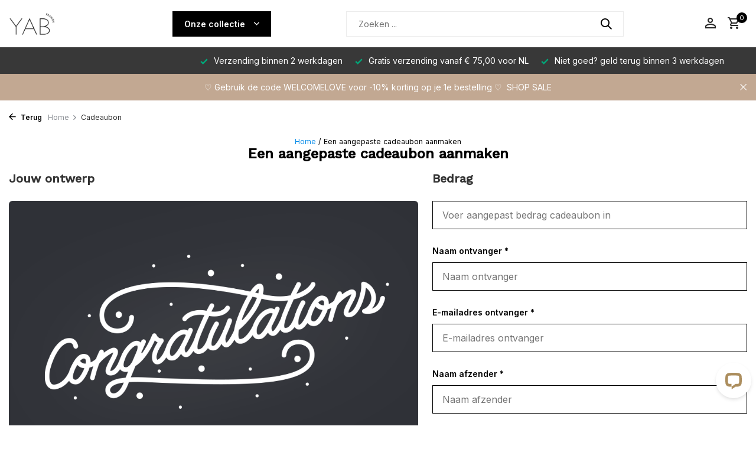

--- FILE ---
content_type: text/html;charset=utf-8
request_url: https://www.yab-fashion.nl/buy-gift-card/?source=facebook
body_size: 13353
content:

<!DOCTYPE html>
<html lang="nl">
  <head>
        <meta charset="utf-8"/>
<!-- [START] 'blocks/head.rain' -->
<!--

  (c) 2008-2026 Lightspeed Netherlands B.V.
  http://www.lightspeedhq.com
  Generated: 29-01-2026 @ 09:20:27

-->
<link rel="canonical" href="https://www.yab-fashion.nl/buy-gift-card/"/>
<link rel="alternate" href="https://www.yab-fashion.nl/index.rss" type="application/rss+xml" title="Nieuwe producten"/>
<meta name="robots" content="noodp,noydir"/>
<meta property="og:url" content="https://www.yab-fashion.nl/buy-gift-card/?source=facebook"/>
<meta property="og:site_name" content="Yabfashion.nl"/>
<meta property="og:title" content="Cadeaubon"/>
<script src="https://app.dmws.plus/shop-assets/330434/dmws-plus-loader.js?id=c0c55da7d93404f289464e43b0bca715"></script>
<script src="https://facebook.dmwsconnector.nl/shop-assets/330434/capi.js?id=66e281439899633ad53425427c7a14c3"></script>
<!--[if lt IE 9]>
<script src="https://cdn.webshopapp.com/assets/html5shiv.js?2025-02-20"></script>
<![endif]-->
<!-- [END] 'blocks/head.rain' -->
    <title>Cadeaubon - Yabfashion.nl</title>
    <meta name="description" content="" />
    <meta name="keywords" content="Cadeaubon" />
    <meta http-equiv="X-UA-Compatible" content="IE=edge">
    <meta name="viewport" content="width=device-width, initial-scale=1.0, maximum-scale=5.0, user-scalable=no">
    <meta name="apple-mobile-web-app-capable" content="yes">
    <meta name="apple-mobile-web-app-status-bar-style" content="black">

    <link rel="shortcut icon" href="https://cdn.webshopapp.com/shops/330434/themes/180789/v/902428/assets/favicon.ico?20221109162916" type="image/x-icon" />
    <link rel="preconnect" href="https://fonts.gstatic.com" />
    <link rel="dns-prefetch" href="https://fonts.gstatic.com">
    <link rel="preconnect" href="https://fonts.googleapis.com">
		<link rel="dns-prefetch" href="https://fonts.googleapis.com">
		<link rel="preconnect" href="https://ajax.googleapis.com">
		<link rel="dns-prefetch" href="https://ajax.googleapis.com">
		<link rel="preconnect" href="https://cdn.webshopapp.com/">
		<link rel="dns-prefetch" href="https://cdn.webshopapp.com/">
    
                        <link rel="preload" href="https://fonts.googleapis.com/css2?family=Inter:wght@300;400;600&family=Work+Sans:wght@100;400;500&display=swap" as="style" />
    <link rel="preload" href="https://cdn.webshopapp.com/shops/330434/themes/180789/assets/bootstrap-min.css?20260128130234" as="style" />
    <link rel="preload" href="https://cdn.webshopapp.com/shops/330434/themes/180789/assets/owl-carousel-min.css?20260128130234" as="style" />
    
    <link rel="preload" href="https://cdn.webshopapp.com/assets/gui-2-0.css?2025-02-20" as="style" />
    <link rel="preload" href="https://cdn.webshopapp.com/assets/gui-responsive-2-0.css?2025-02-20" as="style" />
        	<link rel="preload" href="https://cdn.webshopapp.com/shops/330434/themes/180789/assets/icomoon-medium.ttf?20260128130234" as="font" crossorigin>
        <link rel="preload" href="https://cdn.webshopapp.com/shops/330434/themes/180789/assets/style.css?20260128130234" as="style" />
    <link rel="preload" href="https://cdn.webshopapp.com/shops/330434/themes/180789/assets/custom.css?20260128130234" as="style" />
    
    <meta property="og:title" content="Cadeaubon">
<meta property="og:type" content="website"> 
<meta property="og:site_name" content="Yabfashion.nl">
<meta property="og:url" content="https://www.yab-fashion.nl/">
<meta property="og:image" content="https://cdn.webshopapp.com/shops/330434/themes/180789/assets/share-image.jpg?20260128130234">
<meta name="twitter:title" content="Cadeaubon">
<meta name="twitter:description" content="">
<meta name="twitter:site" content="Yabfashion.nl">
<meta name="twitter:card" content="https://cdn.webshopapp.com/shops/330434/themes/180789/v/904121/assets/logo.png?20221109162916">
<meta name="twitter:image" content="https://cdn.webshopapp.com/shops/330434/themes/180789/assets/share-image.jpg?20260128130234">
<script type="application/ld+json">
  [
        {
      "@context": "https://schema.org/",
      "@type": "BreadcrumbList",
      "itemListElement":
      [
        {
          "@type": "ListItem",
          "position": 1,
          "item": {
            "@id": "https://www.yab-fashion.nl/",
            "name": "Home"
          }
        },
                {
          "@type": "ListItem",
          "position": 2,
          "item":	{
            "@id": "https://www.yab-fashion.nl/giftcard/",
            "name": "Cadeaubon"
          }
        }              ]
    },
            {
      "@context": "https://schema.org/",
      "@type": "Organization",
      "url": "https://www.yab-fashion.nl/",
      "name": "Yabfashion.nl",
      "legalName": "Yabfashion.nl",
      "description": "",
      "logo": "https://cdn.webshopapp.com/shops/330434/themes/180789/v/904121/assets/logo.png?20221109162916",
      "image": "https://cdn.webshopapp.com/shops/330434/themes/180789/assets/share-image.jpg?20260128130234",
      "contactPoint": {
        "@type": "ContactPoint",
        "contactType": "Customer service",
        "telephone": ""
      },
      "address": {
        "@type": "PostalAddress",
        "streetAddress": "",
        "addressLocality": "",
        "postalCode": "",
        "addressCountry": "NL"
      }
          },
    { 
      "@context": "https://schema.org/", 
      "@type": "WebSite", 
      "url": "https://www.yab-fashion.nl/", 
      "name": "Yabfashion.nl",
      "description": "",
      "author": [
        {
          "@type": "Organization",
          "url": "https://www.dmws.nl/",
          "name": "DMWS BV",
          "address": {
            "@type": "PostalAddress",
            "streetAddress": "Wilhelmina plein 25",
            "addressLocality": "Eindhoven",
            "addressRegion": "NB",
            "postalCode": "5611 HG",
            "addressCountry": "NL"
          }
        }
      ]
    }      ]
</script>    
    <script src="https://cdn.webshopapp.com/assets/jquery-1-9-1.js?2025-02-20"></script>
    <script async src="https://cdn.webshopapp.com/assets/jquery-ui-1-10-1.js?2025-02-20"></script>
    <script src="https://cdn.webshopapp.com/assets/gui.js?2025-02-20"></script>
    <script async src="https://cdn.webshopapp.com/assets/gui-responsive-2-0.js?2025-02-20"></script>
    
    <link rel="preload" href="https://cdn.webshopapp.com/shops/330434/themes/180789/assets/bootstrap-min.js?20260128130234" as="script">
    <link rel="preload" href="https://cdn.webshopapp.com/shops/330434/themes/180789/assets/scripts.js?20260128130234" as="script">
    <link rel="preload" href="https://cdn.webshopapp.com/shops/330434/themes/180789/assets/global.js?20260128130234" as="script">
    
    <link rel="stylesheet" href="https://fonts.googleapis.com/css2?family=Inter:wght@300;400;600&family=Work+Sans:wght@100;400;500&display=swap" type="text/css">
    <link rel="stylesheet" href="https://cdn.webshopapp.com/shops/330434/themes/180789/assets/bootstrap-min.css?20260128130234" type="text/css">
    <link rel="stylesheet" href="https://cdn.webshopapp.com/shops/330434/themes/180789/assets/owl-carousel-min.css?20260128130234" type="text/css">
    <link rel="stylesheet" href="https://cdn.webshopapp.com/assets/gui-2-0.css?2025-02-20" type="text/css">
    <link rel="stylesheet" href="https://cdn.webshopapp.com/assets/gui-responsive-2-0.css?2025-02-20" type="text/css">
    <link rel="stylesheet" href="https://cdn.webshopapp.com/shops/330434/themes/180789/assets/style.css?20260128130234" type="text/css">
    <link rel="stylesheet" href="https://cdn.webshopapp.com/shops/330434/themes/180789/assets/custom.css?20260128130234" type="text/css">
  </head>
  <body>
    <aside id="cart" class="sidebar d-flex cart palette-bg-white"><div class="heading d-none d-sm-block"><i class="icon-x close"></i><h3>Mijn winkelwagen</h3></div><div class="heading d-sm-none palette-bg-accent-light mobile"><i class="icon-x close"></i><h3>Mijn winkelwagen</h3></div><div class="filledCart d-none"><ul class="list-cart list-inline mb-0 scrollbar"></ul><div class="totals-wrap"><p data-cart="total">Totaal (<span class="length">0</span>) producten<span class="amount">€0,00</span></p><p data-cart="shipping" class="shipping d-none">Verzendkosten<span class="positive"><b>Gratis</b></span></p><p class="free-shipping">Shop nog voor <b class="amount">€75,00</b> en je bestelling wordt <b class="positive">Gratis</b> verzonden!</p><p class="total" data-cart="grand-total"><b>Totaalbedrag</b><span class="grey">Incl. btw</span><span><b>€0,00</b></span></p></div><div class="continue d-flex align-items-center"><a href="https://www.yab-fashion.nl/cart/" class="button solid cta">Ja, ik wil dit bestellen</a></div><div class="link">Bestel veilig en snel</div></div><p class="emptyCart align-items-center">U heeft geen artikelen in uw winkelwagen...</p><div class="bottom d-none d-sm-block"><div class="payments d-flex justify-content-center flex-wrap dmws-payments"></div></div></aside><header id="variant-2" class="d-none d-md-block sticky"><div class="sticky"><div class="overlay palette-bg-black"></div><div class="mainbar palette-bg-white"><div class="container"><div class="row align-items-center justify-content-between"><div class="col-12 d-flex align-items-center justify-content-between"><div class="d-md-none mobile-menu"><i class="icon-menu"></i><div class="menu-wrapper"><div class="d-flex align-items-center justify-content-between heading palette-bg-white"><span>Menu</span><i class="icon-x"></i></div><ul class="list-inline mb-0 palette-bg-white"><li class="categories images"><a href="https://www.yab-fashion.nl/catalog/" data-title="categorieën">Categorieën</a><div class="back">Terug naar <span></span></div><ul><li class=""><a href="https://www.yab-fashion.nl/nieuw/" class="nf" data-title="nieuw">Nieuw</a></li><li class="has-sub "><a href="https://www.yab-fashion.nl/alle-kleding/" class="nf" data-title="alle kleding">Alle kleding<i class="icon-chevron-down"></i></a><ul class="sub"><li class=""><a href="https://www.yab-fashion.nl/alle-kleding/2025-sale/" data-title="2025 sale">2025 SALE</a></li><li class=""><a href="https://www.yab-fashion.nl/alle-kleding/mommy-to-be-collectie/" data-title="mommy to be collectie">MOMMY TO BE Collectie</a></li><li class=""><a href="https://www.yab-fashion.nl/alle-kleding/jurken/" data-title="jurken">Jurken</a></li><li class=""><a href="https://www.yab-fashion.nl/alle-kleding/broeken/" data-title="broeken">Broeken</a></li><li class=""><a href="https://www.yab-fashion.nl/alle-kleding/t-shirts-tops/" data-title="t-shirts &amp; tops">T-shirts &amp; tops</a></li><li class=""><a href="https://www.yab-fashion.nl/alle-kleding/truien-vesten/" data-title="truien &amp; vesten">Truien &amp; vesten</a></li><li class=""><a href="https://www.yab-fashion.nl/alle-kleding/rokken/" data-title="rokken">Rokken</a></li></ul></li><li class="has-sub "><a href="https://www.yab-fashion.nl/schoenen/" class="nf" data-title="schoenen">Schoenen<i class="icon-chevron-down"></i></a><ul class="sub"><li class=""><a href="https://www.yab-fashion.nl/schoenen/boots/" data-title="boots">Boots</a></li><li class=""><a href="https://www.yab-fashion.nl/schoenen/heels/" data-title="heels">Heels</a></li><li class=""><a href="https://www.yab-fashion.nl/schoenen/sneakers/" data-title="sneakers">Sneakers</a></li><li class=""><a href="https://www.yab-fashion.nl/schoenen/sandals-slippers/" data-title="sandals &amp; slippers">Sandals &amp; slippers</a></li></ul></li><li class="has-sub "><a href="https://www.yab-fashion.nl/accessoires/" class="nf" data-title="accessoires">Accessoires<i class="icon-chevron-down"></i></a><ul class="sub"><li class=""><a href="https://www.yab-fashion.nl/accessoires/alle-accessoires/" data-title="alle accessoires">Alle accessoires</a></li><li class=""><a href="https://www.yab-fashion.nl/accessoires/jewellery/" data-title="jewellery">Jewellery</a></li><li class=""><a href="https://www.yab-fashion.nl/accessoires/belts/" data-title="belts">Belts</a></li><li class=""><a href="https://www.yab-fashion.nl/accessoires/bags/" data-title="bags">Bags</a></li></ul></li></ul></li></ul></div></div><a href="https://www.yab-fashion.nl/" title="Yabfashion.nl" class="logo nf"><img src="https://cdn.webshopapp.com/shops/330434/themes/180789/v/904121/assets/logo.png?20221109162916" alt="Yabfashion.nl" width="150" height="41" /></a><div class="menu d-none d-md-flex align-items-center  flyout mega images "><div class="button">Onze collectie <i class="icon-chevron-down"></i></div><ul class="list-inline mb-0 images palette-bg-white"><li class="list-inline-item pl"><a href="https://www.yab-fashion.nl/nieuw/">Nieuw</a></li><li class="list-inline-item has-sub pl"><a href="https://www.yab-fashion.nl/alle-kleding/">Alle kleding</a><ul class="sub palette-bg-white"><li class=""><a href="https://www.yab-fashion.nl/alle-kleding/2025-sale/">2025 SALE</a></li><li class=""><a href="https://www.yab-fashion.nl/alle-kleding/mommy-to-be-collectie/">MOMMY TO BE Collectie</a></li><li class=""><a href="https://www.yab-fashion.nl/alle-kleding/jurken/">Jurken</a></li><li class=""><a href="https://www.yab-fashion.nl/alle-kleding/broeken/">Broeken</a></li><li class=""><a href="https://www.yab-fashion.nl/alle-kleding/t-shirts-tops/">T-shirts &amp; tops</a></li><li class=""><a href="https://www.yab-fashion.nl/alle-kleding/truien-vesten/">Truien &amp; vesten</a></li><li class=""><a href="https://www.yab-fashion.nl/alle-kleding/rokken/">Rokken</a></li></ul></li><li class="list-inline-item has-sub pl"><a href="https://www.yab-fashion.nl/schoenen/">Schoenen</a><ul class="sub palette-bg-white"><li class=""><a href="https://www.yab-fashion.nl/schoenen/boots/">Boots</a></li><li class=""><a href="https://www.yab-fashion.nl/schoenen/heels/">Heels</a></li><li class=""><a href="https://www.yab-fashion.nl/schoenen/sneakers/">Sneakers</a></li><li class=""><a href="https://www.yab-fashion.nl/schoenen/sandals-slippers/">Sandals &amp; slippers</a></li></ul></li><li class="list-inline-item has-sub pl"><a href="https://www.yab-fashion.nl/accessoires/">Accessoires</a><ul class="sub palette-bg-white"><li class=""><a href="https://www.yab-fashion.nl/accessoires/alle-accessoires/">Alle accessoires</a></li><li class=""><a href="https://www.yab-fashion.nl/accessoires/jewellery/">Jewellery</a></li><li class=""><a href="https://www.yab-fashion.nl/accessoires/belts/">Belts</a></li><li class=""><a href="https://www.yab-fashion.nl/accessoires/bags/">Bags</a></li></ul></li></ul></div><form action="https://www.yab-fashion.nl/search/" method="get" role="search" class="formSearch search-form default"><input type="text" name="q" autocomplete="off" value="" aria-label="Zoeken" placeholder="Zoeken ..." /><i class="icon-x"></i><button type="submit" class="search-btn" title="Zoeken"><i class="icon-search"></i></button><div class="search-results palette-bg-white"><div class="heading">Zoekresultaten voor '<span></span>'</div><ul class="list-inline list-results"></ul><ul class="list-inline list-products"></ul><a href="#" class="all">Bekijk alle resultaten</a><div class="suggestions">
          Meest gezocht                                    <a href="#">Fly earrings</a><a href="#">Nina Clover</a></div></div></form><div class="wrap-cart d-flex align-items-center"><div class="drop-down with-overlay account login"><div class="current"><a href="https://www.yab-fashion.nl/account/login/" aria-label="Mijn account" class="nf"><i class="icon-account"></i></a></div><div class="drop shadow d-none d-md-block"><ul class="list-inline mb-0"><li><i class="icon-check"></i> Volg je bestellingen</li><li><i class="icon-check"></i> Overzichtelijke bestelhistorie</li><li><i class="icon-check"></i> Eenvoudig en snel retourneren</li></ul><div class="d-flex align-items-center justify-content-between"><a href="https://www.yab-fashion.nl/account/login/" class="button">Inloggen</a><span>Nieuw? <a href="https://www.yab-fashion.nl/account/register/">Account aanmaken</a></span></div></div></div><a href="https://www.yab-fashion.nl/cart/" class="pos-r cart nf"><i class="icon-cart"></i><span class="count">0</span></a></div></div></div></div></div></div><div class="menubar palette-bg-dark"><div class="container"><div class="row"><div class="col-5 col-lg-4 col-xl-3"></div><div class="col-7 col-xl-9"><div class="usp" data-total="3"><div class="list"><div class="item"><i class="icon-check"></i> Verzending binnen 2 werkdagen</div><div class="item"><i class="icon-check"></i> Gratis verzending vanaf € 75,00 voor NL </div><div class="item"><i class="icon-check"></i> Niet goed? geld terug binnen 3 werkdagen</div></div></div></div></div></div></div><div class="announcement hide"><div class="container"><div class="row"><div class="col-12 d-flex align-items-center justify-content-center pos-r"><p class="mb-0">♡ Gebruik de code WELCOMELOVE voor -10% korting op je 1e bestelling ♡  <a href="https://www.yab-fashion.nl/alle-kleding/2025-sale/">SHOP SALE</a></p><i class="icon-x"></i></div></div></div></div></header><header id="mobile-variant-4" class="d-md-none mobile-header sticky"><div class="overlay palette-bg-black"></div><div class="top shadow palette-bg-white"><div class="container"><div class="row"><div class="col-12 d-flex align-items-center justify-content-between"><div class="d-md-none mobile-menu"><i class="icon-menu"></i><div class="menu-wrapper"><div class="d-flex align-items-center justify-content-between heading palette-bg-white"><span>Menu</span><i class="icon-x"></i></div><ul class="list-inline mb-0 palette-bg-white"><li class="categories images"><a href="https://www.yab-fashion.nl/catalog/" data-title="categorieën">Categorieën</a><div class="back">Terug naar <span></span></div><ul><li class=""><a href="https://www.yab-fashion.nl/nieuw/" class="nf" data-title="nieuw">Nieuw</a></li><li class="has-sub "><a href="https://www.yab-fashion.nl/alle-kleding/" class="nf" data-title="alle kleding">Alle kleding<i class="icon-chevron-down"></i></a><ul class="sub"><li class=""><a href="https://www.yab-fashion.nl/alle-kleding/2025-sale/" data-title="2025 sale">2025 SALE</a></li><li class=""><a href="https://www.yab-fashion.nl/alle-kleding/mommy-to-be-collectie/" data-title="mommy to be collectie">MOMMY TO BE Collectie</a></li><li class=""><a href="https://www.yab-fashion.nl/alle-kleding/jurken/" data-title="jurken">Jurken</a></li><li class=""><a href="https://www.yab-fashion.nl/alle-kleding/broeken/" data-title="broeken">Broeken</a></li><li class=""><a href="https://www.yab-fashion.nl/alle-kleding/t-shirts-tops/" data-title="t-shirts &amp; tops">T-shirts &amp; tops</a></li><li class=""><a href="https://www.yab-fashion.nl/alle-kleding/truien-vesten/" data-title="truien &amp; vesten">Truien &amp; vesten</a></li><li class=""><a href="https://www.yab-fashion.nl/alle-kleding/rokken/" data-title="rokken">Rokken</a></li></ul></li><li class="has-sub "><a href="https://www.yab-fashion.nl/schoenen/" class="nf" data-title="schoenen">Schoenen<i class="icon-chevron-down"></i></a><ul class="sub"><li class=""><a href="https://www.yab-fashion.nl/schoenen/boots/" data-title="boots">Boots</a></li><li class=""><a href="https://www.yab-fashion.nl/schoenen/heels/" data-title="heels">Heels</a></li><li class=""><a href="https://www.yab-fashion.nl/schoenen/sneakers/" data-title="sneakers">Sneakers</a></li><li class=""><a href="https://www.yab-fashion.nl/schoenen/sandals-slippers/" data-title="sandals &amp; slippers">Sandals &amp; slippers</a></li></ul></li><li class="has-sub "><a href="https://www.yab-fashion.nl/accessoires/" class="nf" data-title="accessoires">Accessoires<i class="icon-chevron-down"></i></a><ul class="sub"><li class=""><a href="https://www.yab-fashion.nl/accessoires/alle-accessoires/" data-title="alle accessoires">Alle accessoires</a></li><li class=""><a href="https://www.yab-fashion.nl/accessoires/jewellery/" data-title="jewellery">Jewellery</a></li><li class=""><a href="https://www.yab-fashion.nl/accessoires/belts/" data-title="belts">Belts</a></li><li class=""><a href="https://www.yab-fashion.nl/accessoires/bags/" data-title="bags">Bags</a></li></ul></li></ul></li></ul></div></div><a href="https://www.yab-fashion.nl/" title="Yabfashion.nl" class="logo nf"><img src="https://cdn.webshopapp.com/shops/330434/themes/180789/v/904121/assets/logo.png?20221109162916" alt="Yabfashion.nl" width="150" height="41" /></a><div class="wrap-cart d-flex align-items-center"><div class="drop-down with-overlay account login"><div class="current"><a href="https://www.yab-fashion.nl/account/login/" aria-label="Mijn account" class="nf"><i class="icon-account"></i></a></div><div class="drop shadow d-none d-md-block"><ul class="list-inline mb-0"><li><i class="icon-check"></i> Volg je bestellingen</li><li><i class="icon-check"></i> Overzichtelijke bestelhistorie</li><li><i class="icon-check"></i> Eenvoudig en snel retourneren</li></ul><div class="d-flex align-items-center justify-content-between"><a href="https://www.yab-fashion.nl/account/login/" class="button">Inloggen</a><span>Nieuw? <a href="https://www.yab-fashion.nl/account/register/">Account aanmaken</a></span></div></div></div><a href="https://www.yab-fashion.nl/cart/" class="pos-r cart nf"><i class="icon-cart"></i><span class="count">0</span></a></div></div></div></div></div><div class="sub palette-bg-light"><div class="container"><div class="row align-items-center justify-content-between"><div class="col-12"><div class="search-m big"></div><div class="usp" data-total="3"><div class="list"><div class="item"><i class="icon-check"></i> Verzending binnen 2 werkdagen</div><div class="item"><i class="icon-check"></i> Gratis verzending vanaf € 75,00 voor NL </div><div class="item"><i class="icon-check"></i> Niet goed? geld terug binnen 3 werkdagen</div></div></div></div></div></div></div><div class="announcement hide"><div class="container"><div class="row"><div class="col-12 d-flex align-items-center justify-content-center pos-r"><p class="mb-0">♡ Gebruik de code WELCOMELOVE voor -10% korting op je 1e bestelling ♡  <a href="https://www.yab-fashion.nl/alle-kleding/2025-sale/">SHOP SALE</a></p><i class="icon-x"></i></div></div></div></div></header><nav class="breadcrumbs"><div class="container"><div class="row"><div class="col-12"><ol class="d-flex align-items-center flex-wrap"><li class="accent"><a href="javascript: history.go(-1)"><i class="icon-arrow"></i> Terug</a></li><li class="item icon"><a href="https://www.yab-fashion.nl/">Home <i class="icon-chevron-down"></i></a></li><li class="item">Cadeaubon</li></ol></div></div></div></nav><article id="page"><div class="container"><div class="row"><div class="col-12"><link rel="stylesheet" type="text/css" href="https://cdn.webshopapp.com/assets/gui-core.css?2025-02-20" /><script src="https://cdn.webshopapp.com/assets/gui-core.js?2025-02-20"></script><style type="text/css">
  #gift-cards-page {
    color: #000;
  }

  #gift-cards-page .giftcard-full-width {
    width: 100%;
  }

  #gift-cards-page .giftcard-mt-1 {
    margin-top: 6px;
  }

  #gift-cards-page .giftcard-mt-2 {
    margin-top: 12px;
  }

  #gift-cards-page .giftcard-mt-3 {
    margin-top: 18px;
  }

  #gift-cards-page .giftcard-mt-4 {
    margin-top: 24px;
  }

  #gift-cards-page .giftcard-mt-6 {
    margin-top: 36px;
  }

  #gift-cards-page .giftcard-mt-10 {
    margin-top: 60px;
  }

  #gift-cards-page .giftcard-mb-1 {
    margin-bottom: 6px;
  }

  #gift-cards-page .giftcard-mb-4 {
    margin-bottom: 24px;
  }

  #gift-cards-page .giftcard-flex {
    display: -webkit-box;
    display: -ms-flexbox;
    display: flex;
    -webkit-box-pack: justify;
    -ms-flex-pack: justify;
    justify-content: space-between;

  }

  #gift-cards-page .giftcard-flex.main-grid>*+* {
    margin: 0 0 0 24px;
  }

  #gift-cards-page .giftcard-flex.giftcard-flex-row {
    -webkit-box-orient: horizontal;
    -webkit-box-direction: normal;
    -ms-flex-direction: row;
    flex-direction: row;
    -ms-flex-wrap: wrap;
    flex-wrap: wrap;
  }

  #gift-cards-page .giftcard-flex.giftcard-flex-column {
    -webkit-box-orient: vertical;
    -webkit-box-direction: normal;
    -ms-flex-direction: column;
    flex-direction: column;
    -webkit-box-pack: center;
    -ms-flex-pack: center;
    justify-content: center;
  }

  #gift-cards-page #giftcard-design {
    text-align: left;
    display: -webkit-box;
    display: -ms-flexbox;
    display: flex;
    -webkit-box-orient: vertical;
    -webkit-box-direction: normal;
    -ms-flex-direction: column;
    flex-direction: column;
  }

  #gift-cards-page #giftcard-design #giftcard-preview {
    /*DEFAULT IMAGE if everything fails*/
    background-image: url("https://storage.googleapis.com/gift_card_images/gift_cards2.jpeg");
    background-repeat: no-repeat;
    background-position: center;
    background-size: cover;
    /* keep the image ratio*/
    width: 100%;
    padding-top: 65%;
    border-radius: 6px;
  }

  #gift-cards-page #giftcard-design .design-grid {
    display: -webkit-box;
    display: -ms-flexbox;
    display: flex;
    -webkit-box-orient: horizontal;
    -webkit-box-direction: normal;
    -ms-flex-flow: row wrap;
    flex-flow: row wrap;
    margin: 24px -1.6%;
  }


  #gift-cards-page #giftcard-design .design-select {
    position: relative;
    margin: 1.6%;
  }

  #gift-cards-page #giftcard-design .design-select input {
    -webkit-appearance: none;
    -moz-appearance: none;
    appearance: none;
  }

  #gift-cards-page #giftcard-design .design-select input:checked::before {
    position: absolute;
    top: -12px;
    right: -12px;
    background: url(https://cdn.webshopapp.com/assets/storefront/omni-gift-cards/check-circle-fill.svg?2025-02-20) #fff;
    border-radius: 50%;
    background-size: 100%;
    display: inline-block;
    width: 24px;
    height: 24px;
    content: "";
  }

  #gift-cards-page #giftcard-design .design-select {
    width: 30%;
    padding-top: 25%;
    background-position: center center;
    background-size: cover;
    margin-bottom: 24px;
    border-radius: 6px;
  }

  #gift-cards-page #giftcard-design .design-select.collapsed-design-select {
    padding-top: unset;
    margin-bottom: unset;
  }

  #gift-cards-page #gui-giftcard-settings {
    text-align: left;
  }

  #gift-cards-page .giftcard-radio-toolbar input[type=radio] {
    opacity: 0;
    position: fixed;
    width: 0;
  }

  #gift-cards-page .giftcard-radio-toolbar label {
    display: inline-block;
    padding: 10px 16px;
    border: 1px solid #000;
    font-size: 16px;
    margin: 6px 0 12px 0;
  }

  #gift-cards-page .giftcard-radio-toolbar input[type=text] {
    display: inline-block;
    padding: 10px 16px;
    border: 1px solid #000;
    font-size: 16px;
  }

  #gift-cards-page .giftcard-radio-toolbar input[type=radio]:checked+label {
    background-color: #000;
    color: #fff;
  }

  #gift-cards-page #giftcard-form label.error {
    color: #ff0000;
    border: none;
    margin: 0;
    padding: 0;
    font-size: 14px;
    font-weight: normal;
  }


  #gift-cards-page #giftcard-custom-amount-input,
  #gift-cards-page .giftcard-form-field input[type="email"],
  #gift-cards-page .giftcard-form-field input[type="text"],
  #gift-cards-page .giftcard-form-field textarea {
    display: inline-block;
    padding: 10px 16px;
    border: 1px solid #000;
    font-size: 16px;
    max-width: inherit;
    height: 48px;
  }
  #gift-cards-page .giftcard-form-field textarea {
    height: inherit;
    resize: none;
  }

  #gift-cards-page #giftcard-custom-amount-input.error,
  #gift-cards-page .giftcard-form-field input[type="email"].error,
  #gift-cards-page .giftcard-form-field input[type="text"].error,
  #gift-cards-page .giftcard-form-field textarea.error {
    border: 1px solid #ff0000;
  }


  #gift-cards-page .giftcard-form-field label {
    font-size: 14px;
    font-weight: bold;
    color: #000;
    display: -webkit-box;
    display: -ms-flexbox;
    display: flex;
    -webkit-box-pack: justify;
    -ms-flex-pack: justify;
    justify-content: space-between;
    -webkit-box-align: center;
    -ms-flex-align: center;
    align-items: center;
  }

  #gift-cards-page #giftcard-custom-amount-input::-webkit-outer-spin-button,
  #gift-cards-page #giftcard-custom-amount-input::-webkit-inner-spin-button {
    -webkit-appearance: none;
    -moz-appearance: textfield;
    margin: 0;
  }


    #gift-cards-page .giftcard-submit-button {
    background: #000;
    border: 1px solid #000;
    color: #fff;
    height: 48px;
    text-transform: capitalize;
  }

  #gift-cards-page .giftcard-submit-button:hover {
    background: #525252;
    color: #fff;
  }
  
  #gift-cards-page .giftcard-submit-button:disabled {
    background: rgba(0, 0, 0, 0.20);
    border: 1px solid rgba(0, 0, 0, 0.20);
    color: #fff;
  }

  #gift-cards-page .giftcard-spacer-lg {
    -webkit-box-flex: 1.3;
    -ms-flex: 1.3;
    flex: 1.3;
  }

  #gift-cards-page .giftcard-spacer-sm {
    -webkit-box-flex: 1;
    -ms-flex: 1;
    flex: 1;
  }

  #gift-cards-page #giftcard-check-balance {
    display: -webkit-box;
    display: -ms-flexbox;
    display: flex;
    -webkit-box-pack: end;
    -ms-flex-pack: end;
    justify-content: flex-end;
  }

  #gift-cards-page .giftcard-check-balance a {
    color: #000;
    text-decoration: underline;
    cursor: pointer;
  }

  #gift-cards-page .giftcard-check-balance a:hover {
    text-decoration: none;
  }

  #gift-cards-page .giftcard-details-list {
    list-style-type: disc;
    margin-left: 24px;
  }

  @media (max-width: 768px) {
    #gift-cards-page .giftcard-flex {
      -webkit-box-orient: vertical;
      -webkit-box-direction: normal;
      -ms-flex-direction: column;
      flex-direction: column;
    }

    #gift-cards-page #giftcard-design #giftcard-preview {
      /*width + padding-top => aspect radio of a card*/
      width: 60%;
      padding-top: 38%;
      margin: 0 auto 24px auto;
    }

    #gift-cards-page .giftcard-form-field {
      margin: 4vh 0;
    }

    #gift-cards-page .giftcard-submit-button {
      margin-top: 1vh;
    }

    #gift-cards-page #giftcard-design .design-grid {
      margin: 0px 18px;
    }

    #gift-cards-page .giftcard-flex.giftcard-flex-row {
      -ms-flex-wrap: wrap;
      flex-wrap: wrap;
      -webkit-box-pack: start;
      -ms-flex-pack: start;
      justify-content: flex-start;
      margin: 0 0 0 -24px;

    }

    #gift-cards-page .giftcard-flex.giftcard-flex-row>*+* {
      margin: 0 0 18px 24px;
    }

    #gift-cards-page #giftcard-design .design-select {
      width: 15%;
      padding-top: 10%;
      margin-bottom: 12px;
    }


  }
</style><main id="gift-cards-page" class="gui gui-wrapper"><style>
  .giftcard-check-balance a {
    color: #000;
    text-decoration: underline;
    cursor: pointer;
  }

  .giftcard-check-balance a:hover {
    text-decoration: none;
  }

  #giftcard-modal-wrapper {
    /*js toggle to flex*/
    display: none;
    position: absolute;
    width: 100%;
    height: 100%;
    align-items: center;
    justify-content: center;
    text-align: center;
    z-index: 10;

  }

  #giftcard-modal-wrapper .giftcard-modal {
    background: #fff;
    max-width: 600px;
    width: 80%;
    position: absolute;
    top: 0;
    overflow: auto;
    display: flex;
    flex-direction: column;
    justify-content: space-between;
  }


  #giftcard-modal-wrapper .giftcard-modal-background {
    background-color: #333;
    height: 100%;
    left: 0;
    position: fixed;
    opacity: 0.6;
    top: 0;
    width: 100%;
  }



  #giftcard-modal-wrapper .giftcard-modal-header {
    background: #fff;

    display: flex;
    align-items: baseline;
    justify-content: space-between;
    padding: 12px 24px;
    border-bottom: 1px solid #D7DCE1;
  }

  #giftcard-modal-wrapper .giftcard-modal-label {
    color: #232429;
    margin: 0;
    padding: 0;
    font-size: 18px;
  }

  #giftcard-modal-wrapper #giftcard-modal-close.close {
    background: rgba(12, 13, 13, 0.1);
    font-size: 16px;
    border-radius: 50%;
    display: flex;
    justify-content: center;
    width: 20px;
    height: 20px;
    line-height: 20px;
    font-weight: bold;
    color: rgba(12, 13, 13, 0.5);
  }

  #giftcard-modal-wrapper #giftcard-modal-close.close:hover {
    background: rgba(12, 13, 13, 0.3);
  }


  #giftcard-modal-wrapper .giftcard-modal-content {
    height: 100%;
  }

  #giftcard-modal-wrapper .giftcard-modal-image {
    width: 100%;
    min-height: 230px;
    background: url("https://storage.googleapis.com/gift_card_images/gift_cards2.jpeg") no-repeat center center;
    background-size: cover;
  }


  #giftcard-modal-wrapper .giftcard-modal-form-main {
    padding: 10px 120px;
  }

  #giftcard-modal-wrapper #giftcard-check-form {
    display: flex;
    flex-direction: column;
  }

  #giftcard-modal-wrapper #giftcard-check-form .giftcard-check-form-field {

    display: flex;
    flex-direction: column;
    width: 100%;
  }

  #giftcard-modal-wrapper #giftcard-check-form .giftcard-check-form-field label {
    display: flex;
    justify-content: space-between;
    align-self: baseline;
    font-size: 14px;
    font-weight: bold;
    color: #000;

  }

  #giftcard-modal-wrapper #giftcard-check-form .giftcard-check-form-field input {
    display: inline-block;
    padding: 10px 16px;
    border: 1px solid #000;
    font-size: 14px;
    max-width: inherit;
    height: 36px;
  }

  #giftcard-modal-wrapper #giftcard-check-form .giftcard-check-action {

    margin-top: 18px;
    background: #000;
    border: 1px solid #000;
    color: #fff;
    height: 40px;
    text-transform: capitalize;
    width: fit-content;
    padding: 0 18px;
    font-weight: bold;

  }

  #giftcard-modal-wrapper #giftcard-check-form .giftcard-check-action:hover {
    background: rgba(0, 0, 0, 0.65);
    color: #fff;
  }


  #giftcard-modal-wrapper #giftcard-check-form label.error {
    color: #ff0000;
    font-weight: normal;
  }

  #giftcard-modal-wrapper #giftcard-check-form .giftcard-check-form-field input.error {
    border: 1px solid #ff0000;
  }

  #giftcard-modal-wrapper #giftcard-modal-footer button {
    background: #D7DCE1;
    color: rgba(12, 13, 13, 0.5);
    padding: 18px 24px;
    display: flex;
    justify-content: center;
    align-items: center;
    text-transform: capitalize;
  }

  #giftcard-modal-wrapper #giftcard-modal-footer button:hover {
    background: rgba(12, 13, 13, 0.3);
  }

  #giftcard-modal-wrapper .giftcard-modal-footer {
    background: #F1F1F1;
    height: 70px;
    border-top: 1px solid #D7DCE1;
    display: flex;
    align-items: left;
    justify-content: flex-end;
    padding: 18px 24px;

  }

  @media (max-width: 575px) {
    #giftcard-modal-wrapper .giftcard-modal {
      max-width: inherit;
      width: 95%;

    }

    #giftcard-modal-wrapper .giftcard-modal-form-main {
      padding: 10px 10%;
    }
  }
</style><!-- Modal --><div id="giftcard-modal-wrapper"><div class="giftcard-modal-background"></div><div class="giftcard-modal"><div class="giftcard-modal-header"><p class="giftcard-modal-label">Saldo cadeaubon controleren</p><button id="giftcard-modal-close" type="button" class="close" aria-label="Close"><span aria-hidden="true">&times;</span></button></div><!-- Modal content --><div id="giftcard-modal-content" class="giftcard-modal-content"><div class="giftcard-modal-image"></div><div class="giftcard-modal-form-main"><form id="giftcard-check-form"><div class="giftcard-check-form-field"><label for="check-giftcard">Cadeauboncode </label><input type="text" id="check-giftcard" name="giftcard" minlength="8" pattern=".{8,32}" maxlength="32" required
              placeholder='1119 - a4fd - 11ds - 9ad92'></div><button class="giftcard-check-action" type="submit" id="giftcard-check-btn"><i class="icon-user icon-white"></i> Saldo controleren
          </button></form></div></div><div id="giftcard-modal-footer" class="giftcard-modal-footer"><button
        id="giftcard-modal-close-footer">Sluiten</button></div></div></div><script>
  $(document).ready(function () {

    $('#giftcard-modal-open').on('click', function () {
      $('#giftcard-modal-wrapper').css('display', 'flex');
    });

    var cardCode = '';
    $('#check-giftcard').on('change', function (e) {
      cardCode = encodeURIComponent(e.target.value);
    })
    $('#giftcard-check-btn').on('click', function (e) {
      e.preventDefault();
      $('#giftcard-check-form').validate();
      if($('#giftcard-check-form').valid()) {
        checkBalance(cardCode)
      }
    });

    function checkBalance(code) {
      if (code) {
        $.getJSON(`/giftcard/bycode/${code}/`, function (response) {
          if (response && response.giftcard && !!response.giftcard.balance >= 0) {
            var data = '<span class= "glyphicon glyphicon-gift" /></span > ' + response.giftcard.balanceFormatted;
            $('#giftcard-check-btn').html(data)
          }
          else {
            $('#giftcard-check-btn').html('Geen info')
          }
        })
      }
    }

    $('#check-giftcard').on('keydown', function () {
      $('#giftcard-check-btn').html('Saldo controleren')
    })

    // When the user clicks anywhere outside of the modal, or any close button
    $('.giftcard-modal-background, #giftcard-modal-close, #giftcard-modal-close-footer').on('click', function () {
      $('#check-giftcard').val('');
      $('#giftcard-check-btn').html('Saldo controleren')
      $('#giftcard-check-form').validate().resetForm();
      $('#giftcard-modal-wrapper').hide();
    });

    // When the user clicks ESC, close modal
    $(document).on('keyup', function (e) {
      if (e.keyCode === 27) $('#giftcard-modal-wrapper').hide();
    });


  });
</script><header><p class="gui-align-center gui-small breadcrumbs"><a href="/">Home</a> / Een aangepaste cadeaubon aanmaken
      </p><h1 class="gui-locations-title gui-align-center gui-page-title">Een aangepaste cadeaubon aanmaken</h1></header><form id="giftcard-form" action="https://www.yab-fashion.nl/cart/addGiftCard/" method="post"><section><div class="giftcard-flex main-grid"><div id="giftcard-design" class="giftcard-spacer-lg"><h2 class="gui-content-title">Jouw ontwerp</h2><div id="giftcard-preview" class="giftcard-mt-1"></div><div class="design-grid"><input name="imageUUID" id="gift-card-image-uuid" type="hidden" /><label class="design-select" for="design-1"><input type="radio" id="design-1"
                  name="design" value="https://storage.googleapis.com/gift_card_images/defaults/default_Omni_Gift_Cards_Congrats.png" data-imageuuid="13a45ec7-c98a-431e-8465-ac6dd633df82"></label><label class="design-select" for="design-2"><input type="radio" id="design-2"
                  name="design" value="https://storage.googleapis.com/gift_card_images/defaults/default_Omni_Gift_Cards_Happy_Shopping.png" data-imageuuid="8a3b40d1-9c76-45d5-af79-e45aaac6427c"></label><label class="design-select" for="design-3"><input type="radio" id="design-3"
                  name="design" value="https://storage.googleapis.com/gift_card_images/defaults/default_Omni_Gift_Cards_Holiday_Gifts.png" data-imageuuid="ebc0ea11-26a1-4781-b205-a20ecf662e59"></label><label class="design-select" for="design-4"><input type="radio" id="design-4"
                  name="design" value="https://storage.googleapis.com/gift_card_images/defaults/default_Omni_Gift_Cards_Holographic_Aqua.png" data-imageuuid="6aa3ff84-5e27-49f4-bdd4-9681c05f6a64"></label><label class="design-select" for="design-5"><input type="radio" id="design-5"
                  name="design" value="https://storage.googleapis.com/gift_card_images/defaults/default_Omni_Gift_Cards_Just_Because.png" data-imageuuid="954d1d17-8d66-4603-a665-e805cfe20d4b"></label><label class="design-select" for="design-6"><input type="radio" id="design-6"
                  name="design" value="https://storage.googleapis.com/gift_card_images/defaults/default_Omni_Gift_Cards_Neutral_Present.png" data-imageuuid="2d767586-6d2f-4e4b-8b7a-06a7c51989ca"></label><label class="design-select" for="design-7"><input type="radio" id="design-7"
                  name="design" value="https://storage.googleapis.com/gift_card_images/defaults/default_Omni_Gift_Cards_Red_Stripes.png" data-imageuuid="ee567736-caf5-4619-97d8-baa46513aec4"></label><label class="design-select" for="design-8"><input type="radio" id="design-8"
                  name="design" value="https://storage.googleapis.com/gift_card_images/defaults/default_Omni_Gift_Cards_Thank_You.png" data-imageuuid="f6f1913c-069e-4424-b19d-009f51efeeb0"></label><label class="design-select" for="design-9"><input type="radio" id="design-9"
                  name="design" value="https://storage.googleapis.com/gift_card_images/defaults/default_Omni_Gift_Cards_Thinking_of_You.png" data-imageuuid="9d4dea4b-bced-44f7-8c58-5ae9873b7559"></label><label class="design-select" for="design-10"><input type="radio" id="design-10"
                  name="design" value="https://storage.googleapis.com/gift_card_images/defaults/default_Omni_Gift_Cards_Treat_Yourself.png" data-imageuuid="a25b0b74-dd2e-4891-859e-0346eb3cd469"></label></div></div><div id="gui-giftcard-settings" class="giftcard-spacer-sm"><h2 class="gui-content-title">Bedrag</h2><div class="giftcard-radio-toolbar"><div class="giftcard-flex giftcard-flex-column"><div class="giftcard-flex giftcard-flex-row  giftcard-custom-amounts-block "><input type="radio" id="amount-custom" name="amount" value="custom"><label for="amount-custom">Aangepast</label></div><div class="giftcard-flex giftcard-flex-column " id="giftcard-custom-amount" style="display: none;"><input type="number" step="1" id="giftcard-custom-amount-input" value="" min=5
                    max=250 class="gui-align-self-center giftcard-full-width giftcard-mt-2"
                    placeholder='Voer aangepast bedrag cadeaubon in'></div></div></div><div class="giftcard-flex giftcard-flex-column giftcard-form-field giftcard-mt-4" id="giftcard-recipient-name"><label for="giftcard-recipient-name">Naam ontvanger *</label><input type="text" id="giftcard-recipient-name-input" name="recipient-name" required class="giftcard-full-width giftcard-mt-1"
                     placeholder='Naam ontvanger' maxlength="100"></div><div class="giftcard-flex giftcard-flex-column giftcard-form-field giftcard-mt-4" id="giftcard-email"><label for="giftcard-email">E-mailadres ontvanger *</label><input type="email" id="giftcard-email-input" name="email" required class="giftcard-full-width giftcard-mt-1"
                     placeholder='E-mailadres ontvanger'></div><div class="giftcard-flex giftcard-flex-column giftcard-form-field giftcard-mt-4" id="giftcard-sender-name"><label for="giftcard-sender-name">Naam afzender *</label><input type="text" id="giftcard-sender-name-input" name="sender-name" required class="giftcard-full-width giftcard-mt-1"
                     placeholder='Naam afzender' maxlength="100"></div><div class="giftcard-flex giftcard-flex-column giftcard-form-field giftcard-mt-4" id="giftcard-personal-message"><label for="giftcard-personal-message">Persoonlijk bericht (Optioneel)</label><textarea id="giftcard-personal-message-textarea" name="personal-message" class="giftcard-full-width giftcard-mt-1"
                        spellcheck="true" rows="4" maxlength="200" placeholder="Persoonlijk bericht"></textarea><span class="giftcard-mt-1 gui-small gui-align-right" id="giftcard-personal-message-counter"><span id="giftcard-personal-message-remaining">0</span>/200 tekens
              </span></div><input
              class="gui-button-large giftcard-mt-6 gui-big gui-button-action giftcard-submit-button giftcard-full-width "
              type="submit" id="giftcard-add-to-cart" value="Toevoegen aan winkelwagen" /><div class="giftcard-full-width giftcard-mt-10 giftcard-mb-4"><p class="gui-big giftcard-mb-1" style="font-weight: bold;">
                Productpagina
              <ul class="giftcard-details-list"><li>Aankopen van cadeaubonnen kunnen niet worden terugbetaald</li><li>Cadeaubonmails meteen naar de ontvanger verzenden</li></ul></p></div><div id="giftcard-check-balance" class="giftcard-flex"><div class="giftcard-full-width"><p class="gui-big" style="font-weight: bold;"> Heb je al een cadeaubon?
                </p><p class="giftcard-check-balance"><a id="giftcard-modal-open">Saldo cadeaubon controleren</a></p></div></div></div></div></section></form></main><script src="https://cdn.webshopapp.com/assets/jquery.validate.min.js?2025-02-20" ></script><script type="text/javascript">

    $(document).ready(function () {
        $.validator.methods.email = function( value, element ) {
          return  /^(([^<>()\[\]\\.,;:\s@"]+(\.[^<>()\[\]\\.,;:\s@"]+)*)|(".+"))@((\[[0-9]{1,3}\.[0-9]{1,3}\.[0-9]{1,3}\.[0-9]{1,3}])|(([a-zA-Z\-0-9]+\.)+[a-zA-Z]{2,}))$/.test( value );
        }

        $.extend($.validator.messages, {
            required: 'Dit is een verplicht veld',
            remote: 'Dit veld is ongeldig',
            email: 'Moet een geldig e-mailadres zijn',
            url: 'Moet een geldige URL zijn',
            date: 'Moet een geldige datum zijn',
            dateISO: 'Moet een geldige datum zijn (ISO)',
            number: 'Moet een geldig nummer zijn',
            digits: 'Moet alleen bestaan uit cijfers',
            creditcard: 'Moet een geldig creditcardnummer zijn',
            equalTo: 'Voer de waarde opnieuw in',
            accept: 'Moet een waarde zijn met een geldige extensie',
            maxlength: $.validator.format(
                'Moet {0} tekens of minder bevatten'
            ),
            minlength: $.validator.format(
                'Moet minstens {0} tekens bevatten'
            ),
            rangelength: $.validator.format(
                'Moet tussen de {0} en {1} tekens bevatten'
            ),
            range: $.validator.format(
                'Moet een waarde zijn tussen {0} en {1}'
            ),

            max: $.validator.format(
                'Moet gelijk zijn aan of lager zijn dan {0}'
            ),
            min: $.validator.format(
                'Moet gelijk zijn aan of hoger zijn dan {0}'
            ),
        });
    });

</script><script>

  $(function () {
    var customAmountRadioButton = $('#amount-custom');
    var designSelect = $('.design-select');
    var availableGiftCardDesigns = JSON.parse('[{"id":"13a45ec7-c98a-431e-8465-ac6dd633df82","url":"https:\/\/storage.googleapis.com\/gift_card_images\/defaults\/default_Omni_Gift_Cards_Congrats.png","hidden":false,"merchantProvidedImage":false},{"id":"8a3b40d1-9c76-45d5-af79-e45aaac6427c","url":"https:\/\/storage.googleapis.com\/gift_card_images\/defaults\/default_Omni_Gift_Cards_Happy_Shopping.png","hidden":false,"merchantProvidedImage":false},{"id":"ebc0ea11-26a1-4781-b205-a20ecf662e59","url":"https:\/\/storage.googleapis.com\/gift_card_images\/defaults\/default_Omni_Gift_Cards_Holiday_Gifts.png","hidden":false,"merchantProvidedImage":false},{"id":"6aa3ff84-5e27-49f4-bdd4-9681c05f6a64","url":"https:\/\/storage.googleapis.com\/gift_card_images\/defaults\/default_Omni_Gift_Cards_Holographic_Aqua.png","hidden":false,"merchantProvidedImage":false},{"id":"954d1d17-8d66-4603-a665-e805cfe20d4b","url":"https:\/\/storage.googleapis.com\/gift_card_images\/defaults\/default_Omni_Gift_Cards_Just_Because.png","hidden":false,"merchantProvidedImage":false},{"id":"2d767586-6d2f-4e4b-8b7a-06a7c51989ca","url":"https:\/\/storage.googleapis.com\/gift_card_images\/defaults\/default_Omni_Gift_Cards_Neutral_Present.png","hidden":false,"merchantProvidedImage":false},{"id":"ee567736-caf5-4619-97d8-baa46513aec4","url":"https:\/\/storage.googleapis.com\/gift_card_images\/defaults\/default_Omni_Gift_Cards_Red_Stripes.png","hidden":false,"merchantProvidedImage":false},{"id":"f6f1913c-069e-4424-b19d-009f51efeeb0","url":"https:\/\/storage.googleapis.com\/gift_card_images\/defaults\/default_Omni_Gift_Cards_Thank_You.png","hidden":false,"merchantProvidedImage":false},{"id":"9d4dea4b-bced-44f7-8c58-5ae9873b7559","url":"https:\/\/storage.googleapis.com\/gift_card_images\/defaults\/default_Omni_Gift_Cards_Thinking_of_You.png","hidden":false,"merchantProvidedImage":false},{"id":"a25b0b74-dd2e-4891-859e-0346eb3cd469","url":"https:\/\/storage.googleapis.com\/gift_card_images\/defaults\/default_Omni_Gift_Cards_Treat_Yourself.png","hidden":false,"merchantProvidedImage":false}]');
    var customAmountRadioButtonLabel = $("label[for='amount-custom']");
    var customAmountBlock = $('#giftcard-custom-amount');
    var allCustomAmountsBlock = $('.giftcard-custom-amounts-block')
    var customAmountError = $('#giftcard-custom-amount-error');
    var customAmountInput = $('#giftcard-custom-amount-input');
    var actionButton = $('#giftcard-add-to-cart');
    var email = $('#giftcard-email-input');
    var presetAmountsSize = '0';
    var currency = 'EUR';
    var ecomSettings = JSON.parse('{"id":9460,"currency":"EUR","channel":"ecom","enabled":true,"min_value":5,"max_value":250,"sell_enabled":true,"redeem_enabled":true,"created_at":"2021-10-07T13:24:25.231967Z","updated_at":"2024-06-14T20:18:49.138444Z","expiry_period_enabled":false}');


    	let customMessageTextArea = document.getElementById('giftcard-personal-message-textarea');
    function handleTextAreaChange() {
	  let textArea = document.getElementById('giftcard-personal-message-textarea');
	  let textAreaValue = textArea.value;
	  let textAreaValueLength = textAreaValue.length;
	  let textAreaMaxLength = Number(textArea.getAttribute('maxlength') || "");
	  let textAreaRemainingSpan = document.getElementById('giftcard-personal-message-remaining');
      let textAreaRemainingBlock = document.getElementById('giftcard-personal-message-counter');
	  textAreaRemainingSpan.textContent = textAreaValueLength;
      if (textAreaValueLength > textAreaMaxLength) {
          textAreaRemainingBlock.style.color = '#ff0000';
      } else if(textAreaValueLength === textAreaMaxLength){
          textAreaRemainingBlock.style.color = '#EA891E';
      } else {
          textAreaRemainingBlock.style.color = '#000';
	  }
	}

    customMessageTextArea.addEventListener('input', function(){
	  handleTextAreaChange();
	});
        function updateDesign() {
      var selectedDesign = document.querySelector('input[name="design"]:checked')
	  document.getElementById('giftcard-preview').style.backgroundImage =`url(${selectedDesign.value})`;
            document.getElementById('gift-card-image-uuid').value = selectedDesign.dataset.imageuuid ;
          }

    $('input[name=amount]').first().prop('checked', true);

    // handle designs
    if (availableGiftCardDesigns) { // else handle in css
      $('input[name="design"]').first().prop('checked', true);
      if (availableGiftCardDesigns.length === 1) {
        $('#giftcard-preview').css('background-image', `url(${availableGiftCardDesigns[0].url})`)
        $('#design-1').css('display', 'none');
        designSelect.addClass('collapsed-design-select');
        document.getElementById('gift-card-image-uuid').value = availableGiftCardDesigns[0].id ;
      }
      else {
        availableGiftCardDesigns.map((image, index) => {
          $('label[for="design-' + (index + 1) + '"]').css('background-image', 'url(' + image.url + ')');
          var selectedImgUrl = $('input[name="design"]:checked').val()
          $('#giftcard-preview').css('background-image', 'url(' + selectedImgUrl + ')')
        }
        );
        updateDesign();
        designSelect.on('click', function () {
          updateDesign();
        })
      }
    }


    function handleCustomAmountInput() {
      var amount = customAmountInput.val();
      customAmountInput.prop('required', true);
      customAmountRadioButton.attr('value', amount);

      if (presetAmountsSize == 0) {
        customAmountBlock.css({ display: 'inline-block' });
        customAmountRadioButton.css({ display: 'none' });
        customAmountRadioButtonLabel.css({ display: 'none' });
        allCustomAmountsBlock.css({ display: 'none' });
        customAmountInput.css({ marginTop: '6px' });
        customAmountInput.prop('required', true);
      }
      if (!customAmountRadioButton.is(':checked')) {
        customAmountInput.prop('required', false);
        customAmountBlock.css({ display: 'none' });
        customAmountInput.val('');
        customAmountRadioButton.attr('value', '');
      }
    }
    handleCustomAmountInput();

    customAmountRadioButton.on('click', function () {
      customAmountBlock.css({ display: 'inline-block' });
      handleCustomAmountInput();
      $('input[name="amount"]').on('click', function () {
        handleCustomAmountInput();
      });
    });

    $('form').on('change', function () {
      handleCustomAmountInput();
    });

    $('#giftcard-form').validate({
      success: function () {
        $("#giftcard-add-to-cart").prop('disabled', false);
      },
      submitHandler: function (form) {
        $("#giftcard-add-to-cart").prop('disabled', true);
        $(form)[0].submit();
      }
    });
  });

</script></div></div></div></article><footer id="footer"><div class="footer-wrap palette-bg-white"><div class="container"><hr /><div class="row"><div class="col-12 col-md-3"><div class="h4">Klantenservice<i class="icon-chevron-down d-md-none"></i></div><ul class="list-inline"><li><a href="https://www.yab-fashion.nl/service/about/" title="Over ons" >Over ons</a></li><li><a href="https://www.yab-fashion.nl/service/general-terms-conditions/" title="Algemene voorwaarden" >Algemene voorwaarden</a></li><li><a href="https://www.yab-fashion.nl/service/disclaimer/" title="Disclaimer" >Disclaimer</a></li><li><a href="https://www.yab-fashion.nl/service/privacy-policy/" title="Privacy Policy" >Privacy Policy</a></li><li><a href="https://www.yab-fashion.nl/service/payment-methods/" title="Betaalmethoden" >Betaalmethoden</a></li><li><a href="https://www.yab-fashion.nl/service/shipping-returns/" title="Retourneren &amp; Ruilen" >Retourneren &amp; Ruilen</a></li><li><a href="https://www.yab-fashion.nl/service/" title="Klantenservice" >Klantenservice</a></li></ul></div><div class="col-12 col-md-3"><div class="h4">YAB Account<i class="icon-chevron-down d-md-none"></i></div><div><ul class="list-inline"><li><a href="https://www.yab-fashion.nl/account/login/">Inloggen</a></li><li><a href="https://www.yab-fashion.nl/account/register/">Account aanmaken</a></li></ul></div></div><div class="col-12 col-md-3 information"><div class="h4">Informatie<i class="icon-chevron-down d-md-none"></i></div><ul class="list-inline"><li><a href="https://www.yab-fashion.nl/buy-gift-card/" title="Cadeaubonnen">Cadeaubonnen</a></li></ul></div><div class="col-12 col-md-3 open"><div class="h4">Volg ons op socialmedia</div><div><div class="d-flex socials"><a href="https://www.facebook.com/YAB.fashion.store" target="_blank" rel="noopener" aria-label="Facebook"><i class="icon-facebook"></i></a><a href="https://www.instagram.com/yabfashion.nl/" target="_blank" rel="noopener" aria-label="Instagram"><i class="icon-instagram"></i></a><a href="www.linkedin.com" target="_blank" rel="noopener" aria-label="Linkedin"><svg version="1.1" xmlns="http://www.w3.org/2000/svg" width="16" height="16" viewBox="0 0 512 512"><title>linkedin2</title><g id="icomoon-ignore"></g><path fill="#FFFFFF" d="M464 0h-416c-26.4 0-48 21.6-48 48v416c0 26.4 21.6 48 48 48h416c26.4 0 48-21.6 48-48v-416c0-26.4-21.6-48-48-48zM192 416h-64v-224h64v224zM160 160c-17.7 0-32-14.3-32-32s14.3-32 32-32c17.7 0 32 14.3 32 32s-14.3 32-32 32zM416 416h-64v-128c0-17.7-14.3-32-32-32s-32 14.3-32 32v128h-64v-224h64v39.7c13.2-18.1 33.4-39.7 56-39.7 39.8 0 72 35.8 72 80v144z"></path></svg></a></div><p class="newsletter"><a href="javascript:;" data-openpopup="newsletter">Meld je aan voor onze nieuwsbrief</a></p></div></div></div><hr class="full-width" /></div><div class="copyright-payment"><div class="container"><div class="row align-items-center"><div class="col-12 col-md-4 d-flex align-items-center"><img class="lazy small-logo" src="https://cdn.webshopapp.com/shops/330434/themes/180789/assets/lazy-preload.jpg?20260128130234" data-src="https://cdn.webshopapp.com/shops/330434/themes/180789/v/904054/assets/logo-footer.png?20221109162916" alt="Copyright logo" height="30" width="30" /><p class="copy dmws-copyright">© 2026 Yabfashion.nl - Theme By <a href="https://www.dmws.nl/lightspeed-themes" target="_blank" rel="noopener">DMWS</a> x <a href="https://plus.dmws.nl/" title="Upgrade your theme with Plus+ for Lightspeed" target="_blank" rel="noopener">Plus+</a></p></div><div class="col-4 text-center d-none d-md-block"><div class="review-widget big d-flex align-items-center text-left"><span class="score">9,8<img class="lazy" src="https://cdn.webshopapp.com/shops/330434/themes/180789/assets/lazy-preload.jpg?20260128130234" data-src="https://cdn.webshopapp.com/shops/330434/themes/180789/assets/review-widget.png?20260105123026" alt="Review Logo" /></span><span>Wij scoren een <b>9,8</b> op <a target="_blank" href="#">Google</a></span></div></div><div class="col-12 col-md-4"><div class="payments d-flex justify-content-center flex-wrap dmws-payments"></div></div></div></div></div></div></footer><script>
  var baseUrl = 'https://www.yab-fashion.nl/';
  var baseDomain = '.yab-fashion.nl';
  var shopId = 330434;
  var collectionUrl = 'https://www.yab-fashion.nl/collection/';
  var cartURL = 'https://www.yab-fashion.nl/cart/';
  var cartAdd = 'https://www.yab-fashion.nl/cart/add/';
  var cartDelete = 'https://www.yab-fashion.nl/cart/delete/';
  var loginUrl = 'https://www.yab-fashion.nl/account/login/';
  var searchUrl = 'https://www.yab-fashion.nl/search/';
  var compareUrl = 'https://www.yab-fashion.nl/compare/?format=json';
  var notfound = 'Geen producten gevonden.';
  var nobrands = 'Geen merken gevonden';
  var lazyPreload = 'https://cdn.webshopapp.com/shops/330434/themes/180789/assets/lazy-preload.jpg?20260128130234';
  var priceStatus = 'enabled';
	var loggedIn = 0;
	var shopCurrency = '€';
  var ajaxTranslations = {"Add to cart":"Toevoegen aan winkelwagen","Wishlist":"Verlanglijst","Add to wishlist":"Aan verlanglijst toevoegen","Compare":"Vergelijk","Add to compare":"Toevoegen om te vergelijken","Brands":"Merken","Discount":"Korting","Delete":"Verwijderen","Total excl. VAT":"Totaal excl. btw","Shipping costs":"Verzendkosten","Total incl. VAT":"Totaal incl. btw","Excl. VAT":"Excl. btw","Read more":"Lees meer","Read less":"Lees minder","January":"Januari","February":"Februari","March":"Maart","April":"April","May":"Mei","June":"Juni","July":"Juli","August":"Augustus","September":"September","October":"Oktober","November":"November","December":"December","Sunday":"Zondag","Monday":"Maandag","Tuesday":"Dinsdag","Wednesday":"Woensdag","Thursday":"Donderdag","Friday":"Vrijdag","Saturday":"Zaterdag","Your review has been accepted for moderation.":"Het taalgebruik in uw review is goedgekeurd.","Order":"Order","Date":"Datum","Total":"Totaal","Status":"Status","View product":"Bekijk product","Awaiting payment":"In afwachting van betaling","Awaiting pickup":"Wacht op afhalen","Picked up":"Afgehaald","Shipped":"Verzonden","Quantity":"Aantal","Cancelled":"Geannuleerd","No products found":"Geen producten gevonden","Awaiting shipment":"Wacht op verzending","No orders found":"No orders found","Additional costs":"Bijkomende kosten","Show more":"Toon meer","Show less":"Toon minder","By":"Door"};
	var mobileFilterBG = 'palette-bg-white';
	var articleDate = true  
  var openCart = false;
  var activateSideCart = 0;
	var enableWishlist = 0;
	var wishlistUrl = 'https://www.yab-fashion.nl/account/wishlist/?format=json';

      var showPrices = 1;
  
  var shopb2b = 0;
	var cartTax = 0;
	var freeShippingAmount = 75;
  
  var volumeDiscount = 'Koop [q] voor <b>[b]</b> per stuk en bespaar <span>[p]</span>';
	var validFor = 'Geldig voor';
	var noRewards = 'Geen beloningen beschikbaar voor deze order.';
	var apply = 'Toepassen';
	var points = 'punten';
	var showSecondImage = 1;
	var showCurrency =  '€'  ;

	window.LS_theme = {
    "name":"Switch",
    "developer":"DMWS",
    "docs":"https://supportdmws.zendesk.com/hc/nl/sections/360005766879-Theme-Switch",
  }
</script><script> var dmws_plus_loggedIn = 0; var dmws_plus_priceStatus = 'enabled'; var dmws_plus_shopCurrency = '€'; var dmws_plus_shopCanonicalUrl = 'https://www.yab-fashion.nl/buy-gift-card/'; var dmws_plus_shopId = 330434; var dmws_plus_basicUrl = 'https://www.yab-fashion.nl/'; var dmws_plus_template = 'pages/giftcard.rain'; </script><script>
	let dmws_p_w8fk60_defaultVariantTitle = 'Standaard';
	let dmws_p_w8fk60_choice = 'Maak een keuze';
  let dmws_p_w8fk60_add = 'Toevoegen';
	let dmws_p_w8fk60_view = 'Bekijken';
  let dmws_p_w8fk60_choice_first = 'Make a choice first';
	let dmws_p_w8fk60_out_of_stock = 'Uitverkocht';
	let dmws_p_w8fk60_notify = 'Notify me';
  </script><div class="popup newsletter"><div class="container"><div class="wrap d-flex"><i class="icon-x"></i><div class="image"><img class="lazy" src="https://cdn.webshopapp.com/shops/330434/themes/180789/assets/lazy-preload.jpg?20260128130234" data-src="https://cdn.webshopapp.com/shops/330434/themes/180789/v/904006/assets/newsletter-image.jpg?20221109162916" alt="" /></div><div class="content"><h2>Nieuwsbrief</h2><p>Schrijf je in voor de nieuwsbrief en profiteer altijd als eerste van de voordeligste acties!</p><form id="formNewsletterFooter" action="https://www.yab-fashion.nl/account/newsletter/" method="post" class="d-flex flex-column align-items-start"><input type="hidden" name="key" value="1f3bede174f8da182fd3c21955aebc01" /><label>E-mailadres <span class="negative">*</span></label><div class="validate-email"><input type="text" name="email" id="formNewsletterEmail" placeholder="E-mailadres"/></div><button type="submit" class="button">Abonneer</button><a class="small" href="https://www.yab-fashion.nl/service/privacy-policy/">* Lees hier de wettelijke beperkingen</a></form></div></div></div></div><!-- [START] 'blocks/body.rain' --><script>
(function () {
  var s = document.createElement('script');
  s.type = 'text/javascript';
  s.async = true;
  s.src = 'https://www.yab-fashion.nl/services/stats/pageview.js';
  ( document.getElementsByTagName('head')[0] || document.getElementsByTagName('body')[0] ).appendChild(s);
})();
</script><script type="text/javascript">   window.__lc = window.__lc || {};   window.__lc.license = 11475323;   (function() {     var lc = document.createElement('script'); lc.type = 'text/javascript'; lc.async = true;     lc.src = ('https:' == document.location.protocol ? 'https://' : 'https://') + 'cdn.livechatinc.com/tracking.js';     var s = document.getElementsByTagName('script')[0]; s.parentNode.insertBefore(lc, s);   })(); </script><noscript><a href="https://www.livechatinc.com/chat-with/11475323/" rel="nofollow">Chat with us</a>, powered by <a href="https://www.livechatinc.com/?welcome" rel="noopener nofollow" target="_blank">LiveChat</a></noscript><script>
(function () {
  var s = document.createElement('script');
  s.type = 'text/javascript';
  s.async = true;
  s.src = 'https://lightspeed.multisafepay.com/multisafepaycheckout.js';
  ( document.getElementsByTagName('head')[0] || document.getElementsByTagName('body')[0] ).appendChild(s);
})();
</script><script>
(function () {
  var s = document.createElement('script');
  s.type = 'text/javascript';
  s.async = true;
  s.src = 'https://stocknotifier.cmdcbv.app/public/ls/stocknotifier-330434.js?shop_id=11248&t=1769659807';
  ( document.getElementsByTagName('head')[0] || document.getElementsByTagName('body')[0] ).appendChild(s);
})();
</script><!-- [END] 'blocks/body.rain' --><script defer src="https://cdn.webshopapp.com/shops/330434/themes/180789/assets/bootstrap-min.js?20260128130234"></script><script defer src="https://cdn.webshopapp.com/shops/330434/themes/180789/assets/scripts.js?20260128130234"></script><script defer src="https://cdn.webshopapp.com/shops/330434/themes/180789/assets/global.js?20260128130234"></script>  </body>
</html>



--- FILE ---
content_type: application/javascript; charset=UTF-8
request_url: https://api.livechatinc.com/v3.6/customer/action/get_dynamic_configuration?x-region=us-south1&license_id=11475323&client_id=c5e4f61e1a6c3b1521b541bc5c5a2ac5&url=https%3A%2F%2Fwww.yab-fashion.nl%2Fbuy-gift-card%2F%3Fsource%3Dfacebook&channel_type=code&jsonp=__w9eakd3irs
body_size: 254
content:
__w9eakd3irs({"organization_id":"3866ae1f-3b6d-4921-8ec1-49266f49faea","livechat_active":true,"livechat":{"group_id":0,"client_limit_exceeded":false,"domain_allowed":true,"online_group_ids":[0],"config_version":"2450.0.1.633.9.15.2.1.3.1.3.20.2","localization_version":"6bb83031e4f97736cbbada081b074fb6_fe2d66298ae6fff8fa2894356bbef113","language":"nl"},"default_widget":"livechat"});

--- FILE ---
content_type: text/javascript;charset=utf-8
request_url: https://www.yab-fashion.nl/services/stats/pageview.js
body_size: -412
content:
// SEOshop 29-01-2026 09:20:29